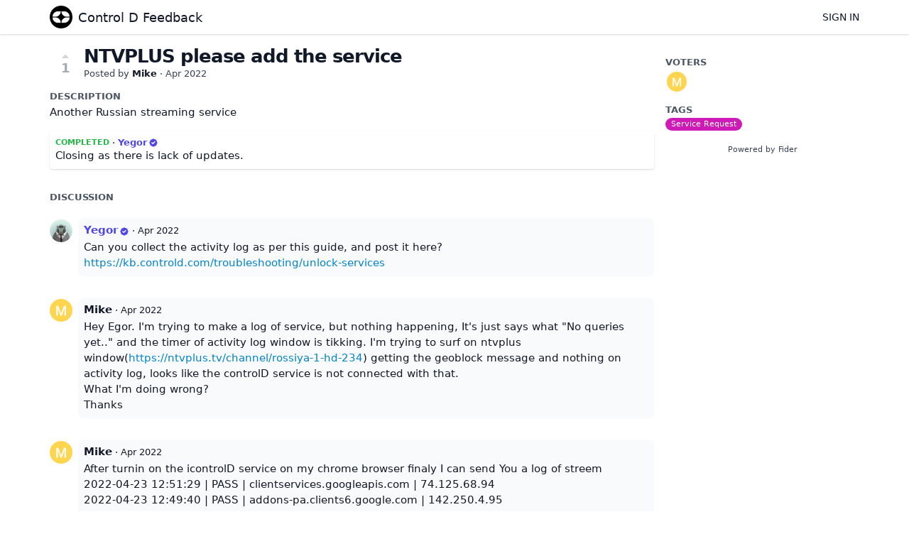

--- FILE ---
content_type: text/html; charset=utf-8
request_url: https://feedback.controld.com/posts/848/ntvplus-please-add-the-service
body_size: 5942
content:
<!DOCTYPE html>
<html lang="en">
<head>
  <meta charset="utf-8"/>
  <meta name="viewport" content="width=device-width, initial-scale=1">
  <link rel="icon" href="https://feedback.controld.com/static/favicon/logos/1moSqXio5zOkAKl2Cex2ynyxf6MZEIt0l6MQoJsVLQ6tGOUlBIMoG5JqjBsQrWBK-symbollight.png?size=64" sizes="64x64" type="image/png">
  <link rel="icon" href="https://feedback.controld.com/static/favicon/logos/1moSqXio5zOkAKl2Cex2ynyxf6MZEIt0l6MQoJsVLQ6tGOUlBIMoG5JqjBsQrWBK-symbollight.png?size=192" sizes="192x192" type="image/png">
  <link rel="apple-touch-icon" href="https://feedback.controld.com/static/favicon/logos/1moSqXio5zOkAKl2Cex2ynyxf6MZEIt0l6MQoJsVLQ6tGOUlBIMoG5JqjBsQrWBK-symbollight.png?size=180&bg=white" sizes="180x180" type="image/png">
  
  
    
      <link rel="stylesheet" href="https://feedback.controld.com/assets/css/main.a44b4a7263cc956fdf7d.css" />
    
  
  
  
    
      
      <link rel="preload" href="https://feedback.controld.com/assets/js/locale-en-client-json.feee49c7746603315caf.js" as="script" />
    
  
    
      <link rel="preload" href="https://feedback.controld.com/assets/css/ShowPost-ShowPost-page.ed50a677aca7b3152505.css" as="style" />
      <link rel="preload" href="https://feedback.controld.com/assets/js/ShowPost-ShowPost-page.50c5ff6605b5fd111ef1.js" as="script" />
    
  

  <title>NTVPLUS please add the service · Control D Feedback</title>
  <meta name="description" content="Another Russian streaming service" />
  <meta property="og:title" content="NTVPLUS please add the service · Control D Feedback" />
  <meta property="og:description" content="Another Russian streaming service" />
  <meta property="og:type" content="website" />
  <meta property="og:url" content="https://feedback.controld.com/posts/848/ntvplus-please-add-the-service" />
  <meta property="og:image" content="https://feedback.controld.com/static/images/logos/1moSqXio5zOkAKl2Cex2ynyxf6MZEIt0l6MQoJsVLQ6tGOUlBIMoG5JqjBsQrWBK-symbollight.png?size=200">
</head>
<body>
  
<noscript class="container page">
  <div class="mt-8">
    <h2 class="text-display2">Please enable JavaScript</h2>
    <p>This website requires JavaScript, please enable and reload the page.</p>
  </div>
</noscript>


  <div id="root"></div><div id="root-modal"></div><div id="root-toastify"></div>

  <script id="server-data" type="application/json">
     
  {"contextID":"tDtJqjXokHqJ9cRshu5KUVy698OuEy56","description":"Another Russian streaming service","page":"ShowPost/ShowPost.page","props":{"attachments":[],"comments":[{"id":2584,"content":"Can you collect the activity log as per this guide, and post it here? https://kb.controld.com/troubleshooting/unlock-services","createdAt":"2022-04-22T16:45:37.534291-04:00","user":{"id":2,"name":"Yegor","role":"administrator","avatarURL":"https://feedback.controld.com/static/images/avatars/6RAdC8utYTmm9s8vmCxTJyJQN0SruM2dfOAyHVLDXL9T4jE4F2wTzxQaNRk4JA39-q2fynlx-1.jpg","status":"active"}},{"id":2599,"content":"Hey Egor. I'm trying to make a log of service, but nothing happening, It's just says what \"No queries yet..\" and the timer of activity log window is tikking. I'm trying to surf on ntvplus window(https://ntvplus.tv/channel/rossiya-1-hd-234) getting the geoblock message and nothing on activity log, looks like the controlD service is not connected with that.\nWhat I'm doing wrong?\nThanks","createdAt":"2022-04-23T05:30:01.901794-04:00","user":{"id":450,"name":"Mike","role":"visitor","avatarURL":"https://feedback.controld.com/static/avatars/gravatar/450/Mike","status":"active"}},{"id":2603,"content":"After turnin on the icontrolD service on my chrome browser finaly I can send You a log of streem\n2022-04-23 12:51:29 | PASS | clientservices.googleapis.com | 74.125.68.94\n2022-04-23 12:49:40 | PASS | addons-pa.clients6.google.com | 142.250.4.95\n2022-04-23 12:49:04 | PASS | stun.l.google.com | 172.253.118.127\n2022-04-23 12:49:03 | PASS | stun.teleport.media | 144.76.72.73, 5.9.147.117, 5.9.22.232, 5.9.83.157, 85.10.201.71, 144.76.68.165\n2022-04-23 12:48:34 | PASS | ssl.gstatic.com | 172.217.194.94\n2022-04-23 12:48:27 | PASS | signaler-pa.clients6.google.com | 172.217.194.95\n2022-04-23 12:48:21 | PASS | api.webtest.net | api.webtest.net.edgekey.net., e96286.i.akamaiedge.net., 104.97.76.147, 104.97.76.146\n2022-04-23 12:48:20 | PASS | fider.io | 76.76.21.21\n2022-04-23 12:48:19 | PASS | getfider.com | 76.76.21.21\n2022-04-23 12:48:18 | PASS | cdn.polyfill.io | dualstack.polyfill.map.fastly.net., 151.101.153.26\n2022-04-23 12:48:18 | PASS | feedback.controld.com | 64.227.9.105\n2022-04-23 12:47:52 | PASS | beacons3.gvt2.com | 74.125.24.94\n2022-04-23 12:47:34 | PASS | clients4.google.com | clients.l.google.com., 142.251.12.102, 142.251.12.100, 142.251.12.101, 142.251.12.139, 142.251.12.138, 142.251.12.113\n2022-04-23 12:47:34 | SPFF | an.yandex.ru | Moscow\n2022-04-23 12:47:32 | SPFF | log.strm.yandex.ru | Moscow\n2022-04-23 12:47:32 | SPFF | yandex.ru | Moscow\n2022-04-23 12:47:31 | PASS | swarm-chui.teleport.media | 5.9.147.117\n2022-04-23 12:47:27 | SPFF | proxytype.mediavitrina.ru | Moscow\n2022-04-23 12:47:27 | PASS | signal-chui.teleport.media | 5.9.147.117\n2022-04-23 12:47:27 | PASS | domlive-vitrina.cdnvideo.ru | 31.222.226.194\n2022-04-23 12:47:25 | SPFF | staticmv.mediavitrina.ru | Moscow\n2022-04-23 12:47:25 | SPFF | media.mediavitrina.ru | Moscow\n2022-04-23 12:47:24 | PASS | www.google.com | 142.251.10.103, 142.251.10.106, 142.251.10.105, 142.251.10.99, 142.251.10.147, 142.251.10.104\n2022-04-23 12:47:23 | SPFF | player.mediavitrina.ru | Moscow\n2022-04-23 12:46:28 | PASS | kitten.teletarget.ru | 85.192.46.184\n2022-04-23 12:46:27 | PASS | ads.betweendigital.com | ssp.ads.betweendigital.com., 88.212.252.2, 188.42.29.167, 188.42.29.168, 188.42.29.196, 23.111.200.118, 188.42.29.165, 88.212.252.22, 188.42.29.166, 23.111.200.117\n2022-04-23 12:46:26 | PASS | ott.teletarget.ru | 213.248.34.55, 213.248.34.54\n2022-04-23 12:46:26 | PASS | vast.vihub.ru | 138.201.31.185, 94.130.220.47\n2022-04-23 12:46:25 | PASS | static-vitrina.teletarget.ru | k1eqhmr64r.a.trbcdn.net., 91.231.238.56\n2022-04-23 12:46:23 | SPFF | log.strm.yandex.ru | Moscow\n2022-04-23 12:46:23 | SPFF | yandex.ru | Moscow\n2022-04-23 12:46:18 | SPFF | nmg-live-megafon.mediavitrina.ru | Moscow\n2022-04-23 12:45:49 | SPFF | staticmv.mediavitrina.ru | Moscow\n2022-04-23 12:45:49 | SPFF | media.mediavitrina.ru | Moscow\n2022-04-23 12:45:48 | PASS | googleads.g.doubleclick.net | 142.251.10.155, 142.251.10.154, 142.251.10.157, 142.251.10.156\n2022-04-23 12:45:47 | SPFF | player.mediavitrina.ru | Moscow\n2022-04-23 12:45:44 | PASS | beacons.gvt2.com | 172.217.194.94\n2022-04-23 12:45:43 | PASS | e2cs49.gcp.gvt2.com | 35.211.231.10\n2022-04-23 12:45:43 | PASS | e2c36.gcp.gvt2.com | 35.213.145.237\n2022-04-23 12:45:25 | PASS | content-autofill.googleapis.com | 172.217.194.95\n2022-04-23 12:45:03 | SPFF | static-api.mediavitrina.ru | Moscow\n2022-04-23 12:44:52 | PASS | google.com | 142.250.4.139, 142.250.4.138, 142.250.4.113, 142.250.4.100, 142.250.4.102, 142.250.4.101\n2022-04-23 12:44:52 | PASS | beacons4.gvt2.com | 216.239.32.116\n2022-04-23 12:44:52 | PASS | clients2.google.com | clients.l.google.com., 142.251.12.102, 142.251.12.113, 142.251.12.100, 142.251.12.139, 142.251.12.138, 142.251.12.101\n2022-04-23 12:44:52 | PASS | clients4.google.com | clients.l.google.com., 142.251.12.100, 142.251.12.102, 142.251.12.138, 142.251.12.113, 142.251.12.101, 142.251.12.139\n2022-04-23 12:44:51 | PASS | data00.adlooxtracking.com | 35.241.31.249\n2022-04-23 12:44:50 | PASS | j.adlooxtracking.com | 37.187.148.39, 5.135.142.36, 5.135.142.37, 37.187.27.147, 37.187.24.88, 37.187.28.21, 54.38.81.63\n2022-04-23 12:44:49 | PASS | cstatic.weborama.fr | wpc.1F34.edgecastcdn.net., gs1.wpc.edgecastcdn.net., 72.21.81.253\n2022-04-23 12:44:48 | PASS | wcm-ru.frontend.weborama.fr | 84.201.128.86\n2022-04-23 12:44:47 | PASS | swarm-jub.teleport.media | 144.76.72.73\n2022-04-23 12:44:44 | PASS | tv5live-vitrina.cdnvideo.ru | 31.222.226.194\n2022-04-23 12:44:43 | PASS | signal-jub.teleport.media | 144.76.72.73\n2022-04-23 12:44:42 | PASS | www.googleadservices.com | 142.251.12.156, 142.251.12.157, 142.251.12.154, 142.251.12.155\n2022-04-23 12:44:42 | PASS | counter.yadro.ru | 88.212.201.210, 88.212.201.198, 88.212.201.204, 88.212.201.216\n2022-04-23 12:44:41 | PASS | 11617590.fls.doubleclick.net | dart.l.doubleclick.net., 74.125.130.149, 74.125.130.148\n2022-04-23 12:44:41 | PASS | 8441199.fls.doubleclick.net | dart.l.doubleclick.net., 74.125.130.148, 74.125.130.149\n2022-04-23 12:44:41 | PASS | 9786458.fls.doubleclick.net | dart.l.doubleclick.net., 74.125.130.149, 74.125.130.148\n2022-04-23 12:44:41 | PASS | 9743145.fls.doubleclick.net | dart.l.doubleclick.net., 74.125.130.148, 74.125.130.149\n2022-04-23 12:44:32 | PASS | ssl.gstatic.com | 172.217.194.94\n2022-04-23 12:44:11 | SPFF | an.yandex.ru | Moscow\n2022-04-23 12:44:09 | SPFF | strm-mskm950.strm.yandex.net | Moscow\n2022-04-23 12:44:08 | SPFF | avatars.mds.yandex.net | Moscow\n2022-04-23 12:44:07 | SPFF | strm.yandex.ru | Moscow\n2022-04-23 12:44:07 | SPFF | favicon.yandex.net | Moscow\n2022-04-23 12:44:06 | SPFF | log.strm.yandex.ru | Moscow\n2022-04-23 12:44:05 | PASS | yastatic.net | 178.154.131.215, 178.154.131.216, 178.154.131.217\n2022-04-23 12:44:04 | SPFF | yandex.ru | Moscow\n2022-04-23 12:44:02 | PASS | swarm-luke.teleport.media | 85.10.201.71\n2022-04-23 12:44:02 | PASS | stun.l.google.com | 172.253.118.127\n2022-04-23 12:44:02 | PASS | stun.teleport.media | 5.9.83.157, 144.76.68.165, 85.10.201.71, 5.9.22.232, 144.76.72.73, 5.9.147.117\n2022-04-23 12:44:01 | PASS | vgtrklive-vitrina.cdnvideo.ru | 31.222.226.194\n2022-04-23 12:43:58 | PASS | stat.teleport.media | 5.9.147.117, 144.76.72.73, 5.9.49.158, 5.9.83.157, 5.9.22.232, 85.10.201.71, 144.76.68.165\n2022-04-23 12:43:58 | PASS | signal-luke.teleport.media | 85.10.201.71\n2022-04-23 12:43:58 | SPFF | vgtrk-live-megafon.mediavitrina.ru | Moscow\n2022-04-23 12:43:58 | PASS | drm99502.nowdrm.co | 85.209.68.17\n2022-04-23 12:43:57 | PASS | gateway.teleport.media | 5.9.83.157, 5.9.147.117, 85.10.201.71, 144.76.68.165, 144.76.72.73, 5.9.49.158, 5.9.22.232\n2022-04-23 12:43:57 | SPFF | static-api.mediavitrina.ru | Moscow\n2022-04-23 12:43:56 | SPFF | mobdrm.mediavitrina.ru | Moscow\n2022-04-23 12:43:56 | PASS | sla.tlprt.cloud | 116.203.34.246, 116.203.236.188, 116.203.47.221\n2022-04-23 12:43:56 | SPFF | stat-analytics.mediavitrina.ru | Moscow\n2022-04-23 12:43:54 | SPFF | media.mediavitrina.ru | Moscow\n2022-04-23 12:43:54 | PASS | www.tns-counter.ru | 194.226.130.227, 194.226.130.226, 194.226.130.229, 194.226.130.228\n2022-04-23 12:43:54 | PASS | tns-counter.ru | 194.226.130.226, 194.226.130.229, 194.226.130.228, 194.226.130.227\n2022-04-23 12:43:54 | SPFF | staticmv.mediavitrina.ru | Moscow\n2022-04-23 12:43:52 | SPFF | player.mediavitrina.ru | Moscow\n2022-04-23 12:43:52 | PASS | beacons2.gvt2.com | 216.239.36.117, 216.239.32.117, 216.239.34.117, 216.239.38.117\n2022-04-23 12:43:48 | PASS | zeus.ntvplus.tv | 194.190.77.72\n2022-04-23 12:43:47 | PASS | www.gstatic.com | 142.251.12.94\n2022-04-23 12:43:47 | PASS | ares.ntvplus.tv | 194.190.77.72\n2022-04-23 12:43:47 | PASS | live-1-201.zxz.su | 194.190.77.183\n2022-04-23 12:43:46 | PASS | nbl.zxz.su | 91.207.59.177\n2022-04-23 12:43:45 | PASS | apps.ntvplus.tv | 194.190.77.72\n2022-04-23 12:43:44 | PASS | hades.ntvplus.tv | 194.190.77.72\n2022-04-23 12:43:42 | PASS | fonts.googleapis.com | 142.251.10.95\n2022-04-23 12:43:25 | PASS | vk.com | 87.240.190.78, 87.240.190.67, 87.240.139.194, 87.240.137.158, 87.240.190.72, 93.186.225.208\n2022-04-23 12:43:23 | PASS | mgcomru1.solution.weborama.fr | 195.54.48.26\n2022-04-23 12:43:23 | PASS | googleads.g.doubleclick.net | 74.125.24.154, 74.125.24.155, 74.125.24.156, 74.125.24.157\n2022-04-23 12:43:23 | PASS | sync.upravel.com | prod-hzeu-lba.upravel.com., 176.9.8.252, 78.46.16.13, 144.76.138.28, 148.251.78.49, 88.198.16.238, 136.243.48.22, 148.251.236.118, 148.251.129.43, 148.251.236.115, 148.251.237.106\n2022-04-23 12:43:23 | PASS | www.google.co.il | 142.251.12.94\n2022-04-23 12:43:22 | PASS | unagi.amazon.com | unagi-na.amazon.com., 52.46.144.121, 52.46.143.155, 52.94.236.45\n2022-04-23 12:43:22 | PASS | dsp.upravel.com | prod-hzeu-lba.upravel.com., 148.251.236.115, 148.251.237.106, 136.243.48.22, 148.251.236.118, 88.198.16.238, 78.46.16.13, 148.251.129.43, 148.251.78.49, 144.76.138.28, 176.9.8.252\n2022-04-23 12:43:22 | PASS | www.googleadservices.com | 74.125.130.156, 74.125.130.157, 74.125.130.154, 74.125.130.155\n2022-04-23 12:43:22 | PASS | adservice.google.com | 172.217.194.156, 172.217.194.155, 172.217.194.154, 172.217.194.157\n2022-04-23 12:43:22 | PASS | stats.g.doubleclick.net | stats.l.doubleclick.net., 142.250.4.154, 142.250.4.156, 142.250.4.155, 142.250.4.157\n2022-04-23 12:43:22 | PASS | ads.trafficjunky.net | 66.254.114.38\n2022-04-23 12:43:21 | PASS | ad.doubleclick.net | dart.l.doubleclick.net., 74.125.130.148, 74.125.130.149\n2022-04-23 12:43:21 | PASS | 11617590.fls.doubleclick.net | dart.l.doubleclick.net., 74.125.130.148, 74.125.130.149\n2022-04-23 12:43:21 | PASS | 8441199.fls.doubleclick.net | dart.l.doubleclick.net., 74.125.130.148, 74.125.130.149\n2022-04-23 12:43:21 | PASS | 9786458.fls.doubleclick.net | dart.l.doubleclick.net., 74.125.130.149, 74.125.130.148\n2022-04-23 12:43:21 | PASS | 9743145.fls.doubleclick.net | dart.l.doubleclick.net., 74.125.130.149, 74.125.130.148\n2022-04-23 12:43:20 | PASS | www.google-analytics.com | www-google-analytics.l.google.com., 74.125.130.100, 74.125.130.113, 74.125.130.138, 74.125.130.101, 74.125.130.102, 74.125.130.139\n2022-04-23 12:43:20 | PASS | www.googletagmanager.com | www-googletagmanager.l.google.com., 172.217.194.97\n2022-04-23 12:43:20 | PASS | fast.ntvplus.tv | 194.190.77.72\n2022-04-23 12:43:20 | PASS | fonts.gstatic.com | gstaticadssl.l.google.com., 142.251.12.94\n2022-04-23 12:43:19 | PASS | ntvplus.tv | 178.248.238.190\n2022-04-23 12:43:18 | PASS | signaler-pa.clients6.google.com | 142.251.12.95\n2022-04-23 12:43:07 | PASS | api.webtest.net | api.webtest.net.edgekey.net., e96286.i.akamaiedge.net., 104.97.76.146, 104.97.76.147\n2022-04-23 12:43:06 | PASS | dns.controld.com | 76.76.2.22\n2022-04-23 12:43:04 | PASS | www.google.com | 142.251.10.104, 142.251.10.103, 142.251.10.99, 142.251.10.147, 142.251.10.106, 142.251.10.105\n\nThanks again","createdAt":"2022-04-23T05:52:01.118151-04:00","user":{"id":450,"name":"Mike","role":"visitor","avatarURL":"https://feedback.controld.com/static/avatars/gravatar/450/Mike","status":"active"}},{"id":2616,"content":"Hi,\n\nPlease make the following custom rules:\n\nntvplus.tv -\u003e redirect via Moscow\ncdnvideo.ru -\u003e redirect via Moscow\nmediavitrina.ru -\u003e redirect via Moscow\n\nThen restart the browser fully, and try again. Does it work?","createdAt":"2022-04-25T20:47:41.308614-04:00","user":{"id":2,"name":"Yegor","role":"administrator","avatarURL":"https://feedback.controld.com/static/images/avatars/6RAdC8utYTmm9s8vmCxTJyJQN0SruM2dfOAyHVLDXL9T4jE4F2wTzxQaNRk4JA39-q2fynlx-1.jpg","status":"active"}},{"id":2628,"content":"Yes . It’s start working. But in browser some of the channels bringing error on streaming, but in the ntvplus app it’s working great . Suggesting add this on video streams services. \nPs . In my another feedback articles,I sad ,what WINK service stoped working - can You also check it .Thanks","createdAt":"2022-04-26T13:37:01.076359-04:00","user":{"id":450,"name":"Mike","role":"visitor","avatarURL":"https://feedback.controld.com/static/avatars/gravatar/450/Mike","status":"active"}},{"id":2633,"content":"Can you provide a query log while reproducing the error on those channels? There are more domains that need to be redirected most likely.","createdAt":"2022-04-27T18:24:17.180954-04:00","user":{"id":2,"name":"Yegor","role":"administrator","avatarURL":"https://feedback.controld.com/static/images/avatars/6RAdC8utYTmm9s8vmCxTJyJQN0SruM2dfOAyHVLDXL9T4jE4F2wTzxQaNRk4JA39-q2fynlx-1.jpg","status":"active"}},{"id":2641,"content":"No problem.","createdAt":"2022-04-28T10:15:32.88985-04:00","user":{"id":450,"name":"Mike","role":"visitor","avatarURL":"https://feedback.controld.com/static/avatars/gravatar/450/Mike","status":"active"}},{"id":2642,"content":"2022-04-28 17:14:27 | PASS | clientservices.googleapis.com | 142.250.183.3\n2022-04-28 17:14:23 | PASS | clients.l.google.com | 172.217.166.78\n2022-04-28 17:14:11 | PASS | redirector.gvt1.com | 2404:6800:4009:82e::200e\n2022-04-28 17:14:11 | PASS | redirector.gvt1.com | 142.250.199.174\n2022-04-28 17:13:58 | PASS | e974.b.akamaiedge.net | \n2022-04-28 17:13:58 | PASS | img.mako.co.il | wilcard.mako.co.il.edgekey.net., e974.b.akamaiedge.net.\n2022-04-28 17:13:58 | PASS | img.mako.co.il | wilcard.mako.co.il.edgekey.net., e974.b.akamaiedge.net., 104.85.135.187\n2022-04-28 17:13:42 | SPFF | ntvplus.tv | Moscow\n2022-04-28 17:13:42 | SPFF | ntvplus.tv | Moscow\n2022-04-28 17:13:24 | SPFF | zeus.ntvplus.tv | Moscow\n2022-04-28 17:13:24 | SPFF | zeus.ntvplus.tv | Moscow\n2022-04-28 17:13:22 | SPFF | ares.ntvplus.tv | Moscow\n2022-04-28 17:13:21 | PASS | live-1-301.zxz.su | 91.207.58.219\n2022-04-28 17:13:19 | PASS | live-1-301.zxz.su | \n2022-04-28 17:13:19 | PASS | nbl.zxz.su | \n2022-04-28 17:13:01 | SPFF | staticmv.mediavitrina.ru | Moscow\n2022-04-28 17:13:01 | SPFF | ntvplus.tv | Moscow\n2022-04-28 17:12:43 | PASS | counter.yadro.ru | \n2022-04-28 17:12:42 | SPFF | staticmv.mediavitrina.ru | Moscow\n2022-04-28 17:12:41 | SPFF | player.mediavitrina.ru | Moscow\n2022-04-28 17:12:21 | SPFF | staticmv.mediavitrina.ru | Moscow\n2022-04-28 17:12:20 | SPFF | player.mediavitrina.ru | Moscow\n2022-04-28 17:12:17 | SPFF | ntvplus.tv | Moscow\n2022-04-28 17:12:17 | SPFF | ntvplus.tv | Moscow\n2022-04-28 17:12:03 | PASS | tns-counter.ru | 194.226.130.228, 194.226.130.226, 194.226.130.227, 194.226.130.229\n2022-04-28 17:12:03 | PASS | tns-counter.ru | 2001:6d0:4001::226\n2022-04-28 17:12:01 | SPFF | player.mediavitrina.ru | Moscow\n2022-04-28 17:11:50 | SPFF | media.mediavitrina.ru | Moscow\n2022-04-28 17:11:49 | PASS | mgcomru1.solution.weborama.fr | 91.216.195.7\n2022-04-28 17:11:49 | PASS | ads.trafficjunky.net | \n2022-04-28 17:11:49 | PASS | mgcomru1.solution.weborama.fr | \n2022-04-28 17:11:48 | SPFF | stat-analytics.mediavitrina.ru | Moscow\n2022-04-28 17:11:48 | SPFF | ntvplus.tv | Moscow\n2022-04-28 17:11:47 | PASS | pancake.cdn-apple.com.akadns.net | pancake.g.aaplimg.com., pancake.apple.com.edgekey.net., e6428.e9.akamaiedge.net.\n2022-04-28 17:11:47 | PASS | pancake.cdn-apple.com.akadns.net | pancake.g.aaplimg.com., pancake.apple.com.edgekey.net., e6428.e9.akamaiedge.net., 23.211.208.65\n2022-04-28 17:11:47 | PASS | e6428.e9.akamaiedge.net | \n2022-04-28 17:11:47 | SPFF | mobdrm.mediavitrina.ru | Moscow\n2022-04-28 17:11:47 | SPFF | mobdrm.mediavitrina.ru | Moscow\n2022-04-28 17:11:46 | SPFF | staticmv.mediavitrina.ru | Moscow","createdAt":"2022-04-28T10:15:45.123916-04:00","user":{"id":450,"name":"Mike","role":"visitor","avatarURL":"https://feedback.controld.com/static/avatars/gravatar/450/Mike","status":"active"}},{"id":2643,"content":"Hi,\n\nCan you redirect these to Moscow and try again?\n\nweborama.fr\nzxz.su","createdAt":"2022-04-28T10:46:44.416433-04:00","user":{"id":2,"name":"Yegor","role":"administrator","avatarURL":"https://feedback.controld.com/static/images/avatars/6RAdC8utYTmm9s8vmCxTJyJQN0SruM2dfOAyHVLDXL9T4jE4F2wTzxQaNRk4JA39-q2fynlx-1.jpg","status":"active"}},{"id":2644,"content":"After adding new rules channels start working, but after couple of minutes the 404 page not found error appears and rolls back to broadcast channels or the old one , which says not possible to start streaming","createdAt":"2022-04-28T11:26:39.29013-04:00","user":{"id":450,"name":"Mike","role":"visitor","avatarURL":"https://feedback.controld.com/static/avatars/gravatar/450/Mike","status":"active"}},{"id":2646,"content":"Sounds like there are more domains to bypass. Query log while this is happening, and try redirecting domains that seem like they delivery video content.","createdAt":"2022-04-28T12:22:12.927206-04:00","user":{"id":2,"name":"Yegor","role":"administrator","avatarURL":"https://feedback.controld.com/static/images/avatars/6RAdC8utYTmm9s8vmCxTJyJQN0SruM2dfOAyHVLDXL9T4jE4F2wTzxQaNRk4JA39-q2fynlx-1.jpg","status":"active"}}],"post":{"id":848,"number":848,"title":"NTVPLUS please add the service","slug":"ntvplus-please-add-the-service","description":"Another Russian streaming service","createdAt":"2022-04-21T06:33:39.061858-04:00","user":{"id":450,"name":"Mike","role":"visitor","avatarURL":"https://feedback.controld.com/static/avatars/gravatar/450/Mike","status":"active"},"hasVoted":false,"votesCount":1,"commentsCount":11,"status":"completed","response":{"text":"Closing as there is lack of updates.","respondedAt":"2022-08-09T15:41:47.359794-04:00","user":{"id":2,"name":"Yegor","role":"administrator","avatarURL":"https://feedback.controld.com/static/images/avatars/6RAdC8utYTmm9s8vmCxTJyJQN0SruM2dfOAyHVLDXL9T4jE4F2wTzxQaNRk4JA39-q2fynlx-1.jpg","status":"active"},"original":null},"tags":["service-request"]},"subscribed":false,"tags":[{"id":9,"name":"False Positive","slug":"false-positive","color":"B2C2E3","isPublic":true},{"id":2,"name":"Feature","slug":"feature","color":"228C22","isPublic":true},{"id":1,"name":"General Bug","slug":"general-bug","color":"FF0000","isPublic":true},{"id":6,"name":"Improvement","slug":"improvement","color":"B7FFBF","isPublic":true},{"id":5,"name":"Miscellaneous","slug":"miscellaneous","color":"2B54D3","isPublic":true},{"id":7,"name":"Question","slug":"question","color":"000000","isPublic":true},{"id":10,"name":"Server Location Request","slug":"server-location-request","color":"30CEAD","isPublic":true},{"id":4,"name":"Service Bug","slug":"service-bug","color":"E484CC","isPublic":true},{"id":3,"name":"Service Request","slug":"service-request","color":"C901AE","isPublic":true}],"votes":[{"user":{"id":450,"name":"Mike","avatarURL":"https://feedback.controld.com/static/avatars/gravatar/450/Mike"},"createdAt":"2022-04-24T13:25:34.564086-04:00"}]},"sessionID":"s45qw7kkoJX5i2tlM5s0nMJFhJVAJK8Tv7OKJFlGl2zdUpbY","settings":{"assetsURL":"https://feedback.controld.com","baseURL":"https://feedback.controld.com","domain":"","environment":"production","googleAnalytics":"","hasLegal":false,"isBillingEnabled":false,"locale":"en","mode":"single","oauth":[]},"tenant":{"id":1,"name":"Control D Feedback","subdomain":"default","invitation":"Provide above details in the description box below","welcomeMessage":"Control D is a security service. Redirection of Video services is offered on a best-effort basis and we do not provide customer support for this use case.\n\nFound a bug, or have a suggestion? This is the place to let us know. \n\n# ********* IMPORTANT ********* \n\n# Issue Creation Instructions\nWhen reporting an issue, bug or making a request to unblock a service, please follow ALL of these steps:\n\nhttps://docs.controld.com/docs/how-to-troubleshoot-geo-blocking-issues\n\nFor other requests, please add: \n* Device Type\n* Activity Log while issue is occurring\n\nGeneric reports like \"this is broken\" or \"Block X\" cannot be acted upon without the above information.\n\n# ********* IMPORTANT *********","cname":"","status":1,"locale":"en","isPrivate":false,"logoBlobKey":"logos/1moSqXio5zOkAKl2Cex2ynyxf6MZEIt0l6MQoJsVLQ6tGOUlBIMoG5JqjBsQrWBK-symbollight.png","isEmailAuthAllowed":true},"title":"NTVPLUS please add the service · Control D Feedback"}

  </script>

  

  
  
    
    <script src="https://feedback.controld.com/assets/js/runtime.2f3d04ea3ddafb93abe4.js" crossorigin="anonymous"></script>
    
    <script src="https://feedback.controld.com/assets/js/common.a2eee4ee6ed9a4cb5a05.js" crossorigin="anonymous"></script>
    
    <script src="https://feedback.controld.com/assets/js/vendor.50b0da873d79bd2a9e5a.js" crossorigin="anonymous"></script>
    
    <script src="https://feedback.controld.com/assets/js/markdown.d7998279c3de5209e5bb.js" crossorigin="anonymous"></script>
    
    <script src="https://feedback.controld.com/assets/js/main.4677cc224a18cecdcabd.js" crossorigin="anonymous"></script>
    
  

   
    
  
</body>
</html>


--- FILE ---
content_type: text/javascript; charset=utf-8
request_url: https://feedback.controld.com/assets/js/runtime.2f3d04ea3ddafb93abe4.js
body_size: 3228
content:
!function(){"use strict";var e,t,n,a,r,i,o,c={},f={};function s(e){var t=f[e];if(void 0!==t)return t.exports;var n=f[e]={exports:{}};return c[e].call(n.exports,n,n.exports,s),n.exports}s.m=c,e=[],s.O=function(t,n,a,r){if(!n){var i=1/0;for(d=0;d<e.length;d++){n=e[d][0],a=e[d][1],r=e[d][2];for(var o=!0,c=0;c<n.length;c++)(!1&r||i>=r)&&Object.keys(s.O).every((function(e){return s.O[e](n[c])}))?n.splice(c--,1):(o=!1,r<i&&(i=r));if(o){e.splice(d--,1);var f=a();void 0!==f&&(t=f)}}return t}r=r||0;for(var d=e.length;d>0&&e[d-1][2]>r;d--)e[d]=e[d-1];e[d]=[n,a,r]},s.n=function(e){var t=e&&e.__esModule?function(){return e.default}:function(){return e};return s.d(t,{a:t}),t},n=Object.getPrototypeOf?function(e){return Object.getPrototypeOf(e)}:function(e){return e.__proto__},s.t=function(e,a){if(1&a&&(e=this(e)),8&a)return e;if("object"==typeof e&&e){if(4&a&&e.__esModule)return e;if(16&a&&"function"==typeof e.then)return e}var r=Object.create(null);s.r(r);var i={};t=t||[null,n({}),n([]),n(n)];for(var o=2&a&&e;"object"==typeof o&&!~t.indexOf(o);o=n(o))Object.getOwnPropertyNames(o).forEach((function(t){i[t]=function(){return e[t]}}));return i.default=function(){return e},s.d(r,i),r},s.d=function(e,t){for(var n in t)s.o(t,n)&&!s.o(e,n)&&Object.defineProperty(e,n,{enumerable:!0,get:t[n]})},s.f={},s.e=function(e){return Promise.all(Object.keys(s.f).reduce((function(t,n){return s.f[n](e,t),t}),[]))},s.u=function(e){return"js/"+{9:"Error-Error500-page",28:"locale-pl-client-json",117:"DesignSystem-DesignSystem-page",130:"Administration-pages-Export-page",162:"Administration-pages-PrivacySettings-page",178:"Error-NotInvited-page",211:"SignIn-CompleteSignInProfile-page",212:"Legal-Legal-page",216:"SignUp-SignUp-page",225:"Administration-pages-ManageAuthentication-page",250:"Administration-pages-Invitations-page",251:"Error-Maintenance-page",259:"locale-sk-client-json",264:"MyNotifications-MyNotifications-page",279:"locale-nl-client-json",289:"MySettings-MySettings-page",310:"toastify",371:"Administration-pages-ManageBilling-page",400:"Administration-pages-ManageMembers-page",422:"SignIn-SignIn-page",425:"Administration-pages-ManageTags-page",446:"locale-pt-BR-client-json",460:"locale-es-ES-client-json",463:"Administration-pages-AdvancedSettings-page",474:"locale-fr-client-json",497:"OAuthEcho-OAuthEcho-page",566:"locale-ru-client-json",613:"SignUp-PendingActivation-page",673:"locale-en-client-json",684:"locale-sv-SE-client-json",795:"locale-de-client-json",818:"Error-Error401-page",835:"Error-Error410-page",853:"Error-Error404-page",873:"Error-Error403-page",885:"locale-tr-client-json",945:"Home-Home-page",954:"Administration-pages-ManageWebhooks-page",956:"Administration-pages-GeneralSettings-page",983:"ShowPost-ShowPost-page"}[e]+"."+{9:"354d4d3462a567cdc85f",28:"43d73adbc0f20220b3d1",117:"b723a58bc2dd0317bfdd",130:"95c94e6f69117c6ca27f",162:"0d9b67cd76ed02723274",178:"a6bad5a1499da1d45cdd",211:"92dd00018bbea4c628bf",212:"cf11280035a03eb6b6f9",216:"bd10e91d49f605204c4f",225:"1239551df65c13fd3e14",250:"77f08a4806bd7ddeb065",251:"8b40b184d7d0f7f173d0",259:"1b128b82bdcfdd7e4780",264:"c7e5a7955b6439a5b280",279:"099fcf413150f46c9481",289:"e198b887f5c617b44555",310:"895c11a1b518a4e71855",371:"e1de9b7cb23ff966d4dc",400:"62e4744c2c5389cd9443",422:"9357820c8714bff8ea25",425:"04b8d68c9852169d8737",446:"8f942e4f01b377dddaed",460:"24d5ae5ab719e9c32ff8",463:"04f2e08a7cd098ae1c7f",474:"04679be7d827c440dacc",497:"b35ee973cfa3aec27bfd",566:"9b32fcad5cc96f565766",613:"8ce9a2dca1e8e97b7d00",673:"feee49c7746603315caf",684:"b9cb7bf4341632d09d35",795:"359f5db7ad6e50e11cb7",818:"7790fb8ec7bf630de404",835:"55b2be06f91355f1f8e3",853:"5b788273b2cc58eaaafb",873:"812bfde1dadff3660068",885:"77d9bc10390eaa539303",945:"38143255ee7c4f287e65",954:"509ee29c6944e6659239",956:"fea0c06896f7c78483e9",983:"50c5ff6605b5fd111ef1"}[e]+".js"},s.miniCssF=function(e){return"css/"+{117:"DesignSystem-DesignSystem-page",130:"Administration-pages-Export-page",162:"Administration-pages-PrivacySettings-page",211:"SignIn-CompleteSignInProfile-page",212:"Legal-Legal-page",225:"Administration-pages-ManageAuthentication-page",250:"Administration-pages-Invitations-page",310:"toastify",371:"Administration-pages-ManageBilling-page",400:"Administration-pages-ManageMembers-page",425:"Administration-pages-ManageTags-page",463:"Administration-pages-AdvancedSettings-page",945:"Home-Home-page",954:"Administration-pages-ManageWebhooks-page",956:"Administration-pages-GeneralSettings-page",983:"ShowPost-ShowPost-page"}[e]+"."+{117:"ff9d3c934f861b8ef9f9",130:"648e2e2d31eb1877ca76",162:"648e2e2d31eb1877ca76",211:"412c032b763c055e6b64",212:"8a999955c53d40788c6d",225:"648e2e2d31eb1877ca76",250:"648e2e2d31eb1877ca76",310:"128ff7411d5e2d9ec487",371:"648e2e2d31eb1877ca76",400:"648e2e2d31eb1877ca76",425:"648e2e2d31eb1877ca76",463:"648e2e2d31eb1877ca76",945:"6d83299d983a2f7a046f",954:"03e3ef560b38090c4c3e",956:"648e2e2d31eb1877ca76",983:"ed50a677aca7b3152505"}[e]+".css"},s.g=function(){if("object"==typeof globalThis)return globalThis;try{return this||new Function("return this")()}catch(e){if("object"==typeof window)return window}}(),s.o=function(e,t){return Object.prototype.hasOwnProperty.call(e,t)},a={},r="fider:",s.l=function(e,t,n,i){if(a[e])a[e].push(t);else{var o,c;if(void 0!==n)for(var f=document.getElementsByTagName("script"),d=0;d<f.length;d++){var g=f[d];if(g.getAttribute("src")==e||g.getAttribute("data-webpack")==r+n){o=g;break}}o||(c=!0,(o=document.createElement("script")).charset="utf-8",o.timeout=120,s.nc&&o.setAttribute("nonce",s.nc),o.setAttribute("data-webpack",r+n),o.src=e),a[e]=[t];var u=function(t,n){o.onerror=o.onload=null,clearTimeout(l);var r=a[e];if(delete a[e],o.parentNode&&o.parentNode.removeChild(o),r&&r.forEach((function(e){return e(n)})),t)return t(n)},l=setTimeout(u.bind(null,void 0,{type:"timeout",target:o}),12e4);o.onerror=u.bind(null,o.onerror),o.onload=u.bind(null,o.onload),c&&document.head.appendChild(o)}},s.r=function(e){"undefined"!=typeof Symbol&&Symbol.toStringTag&&Object.defineProperty(e,Symbol.toStringTag,{value:"Module"}),Object.defineProperty(e,"__esModule",{value:!0})},s.p="/assets/",i=function(e){return new Promise((function(t,n){var a=s.miniCssF(e),r=s.p+a;if(function(e,t){for(var n=document.getElementsByTagName("link"),a=0;a<n.length;a++){var r=(o=n[a]).getAttribute("data-href")||o.getAttribute("href");if("stylesheet"===o.rel&&(r===e||r===t))return o}var i=document.getElementsByTagName("style");for(a=0;a<i.length;a++){var o;if((r=(o=i[a]).getAttribute("data-href"))===e||r===t)return o}}(a,r))return t();!function(e,t,n,a){var r=document.createElement("link");r.rel="stylesheet",r.type="text/css",r.onerror=r.onload=function(i){if(r.onerror=r.onload=null,"load"===i.type)n();else{var o=i&&("load"===i.type?"missing":i.type),c=i&&i.target&&i.target.href||t,f=new Error("Loading CSS chunk "+e+" failed.\n("+c+")");f.code="CSS_CHUNK_LOAD_FAILED",f.type=o,f.request=c,r.parentNode.removeChild(r),a(f)}},r.href=t,document.head.appendChild(r)}(e,r,t,n)}))},o={666:0},s.f.miniCss=function(e,t){o[e]?t.push(o[e]):0!==o[e]&&{117:1,130:1,162:1,211:1,212:1,225:1,250:1,310:1,371:1,400:1,425:1,463:1,945:1,954:1,956:1,983:1}[e]&&t.push(o[e]=i(e).then((function(){o[e]=0}),(function(t){throw delete o[e],t})))},function(){var e={666:0};s.f.j=function(t,n){var a=s.o(e,t)?e[t]:void 0;if(0!==a)if(a)n.push(a[2]);else if(666!=t){var r=new Promise((function(n,r){a=e[t]=[n,r]}));n.push(a[2]=r);var i=s.p+s.u(t),o=new Error;s.l(i,(function(n){if(s.o(e,t)&&(0!==(a=e[t])&&(e[t]=void 0),a)){var r=n&&("load"===n.type?"missing":n.type),i=n&&n.target&&n.target.src;o.message="Loading chunk "+t+" failed.\n("+r+": "+i+")",o.name="ChunkLoadError",o.type=r,o.request=i,a[1](o)}}),"chunk-"+t,t)}else e[t]=0},s.O.j=function(t){return 0===e[t]};var t=function(t,n){var a,r,i=n[0],o=n[1],c=n[2],f=0;if(i.some((function(t){return 0!==e[t]}))){for(a in o)s.o(o,a)&&(s.m[a]=o[a]);if(c)var d=c(s)}for(t&&t(n);f<i.length;f++)r=i[f],s.o(e,r)&&e[r]&&e[r][0](),e[r]=0;return s.O(d)},n=self.webpackChunkfider=self.webpackChunkfider||[];n.forEach(t.bind(null,0)),n.push=t.bind(null,n.push.bind(n))}()}();
//# sourceMappingURL=runtime.2f3d04ea3ddafb93abe4.js.map